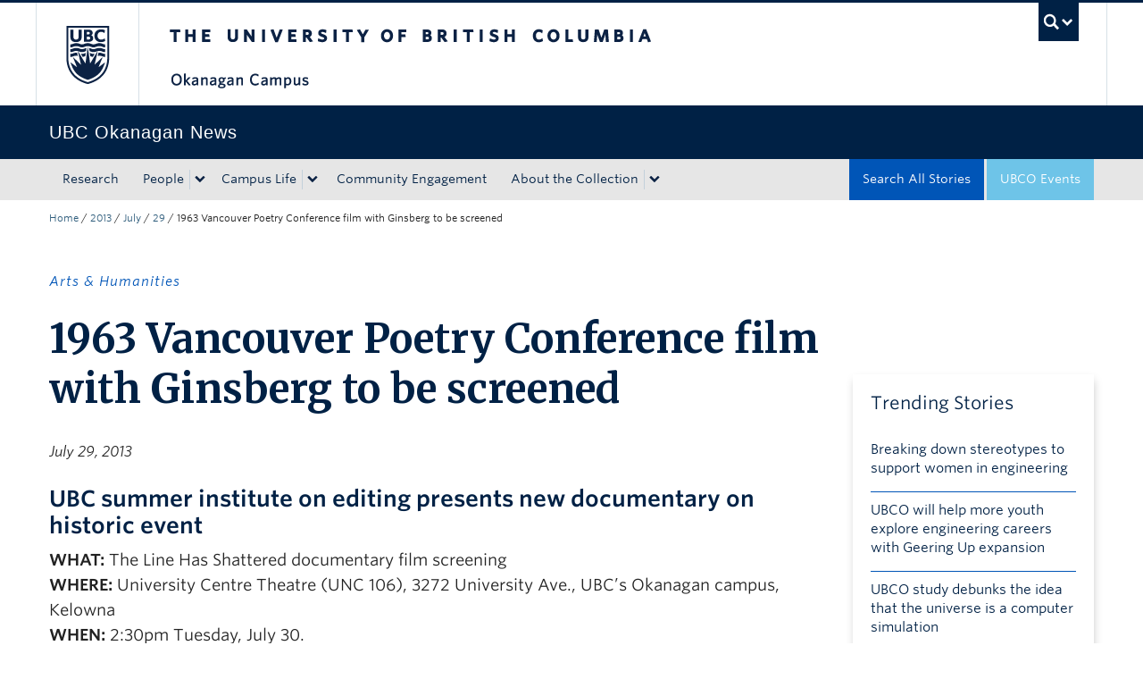

--- FILE ---
content_type: text/css
request_url: https://tags.srv.stackadapt.com/sa.css
body_size: -11
content:
:root {
    --sa-uid: '0-271d8e07-1c5e-5ced-6e32-69c147c24f0e';
}